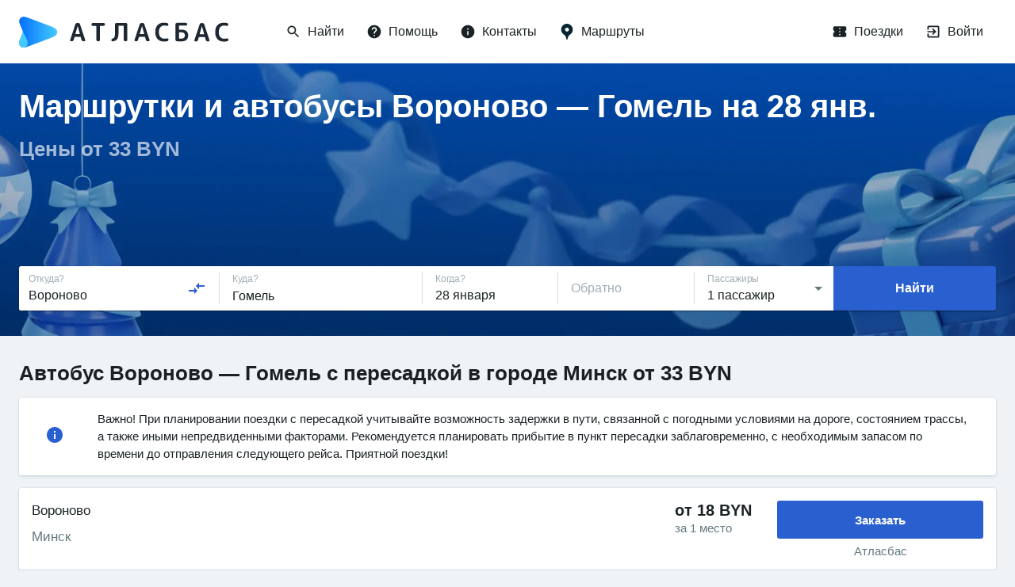

--- FILE ---
content_type: text/html; charset=utf-8
request_url: https://www.google.com/recaptcha/api2/anchor?ar=1&k=6LeQ6CsqAAAAACBOpugx7M5vsR6eLjbwLh2MHCFw&co=aHR0cHM6Ly9hdGxhc2J1cy5ieTo0NDM.&hl=en&v=N67nZn4AqZkNcbeMu4prBgzg&size=invisible&anchor-ms=20000&execute-ms=30000&cb=e5ugxuhe1alt
body_size: 48851
content:
<!DOCTYPE HTML><html dir="ltr" lang="en"><head><meta http-equiv="Content-Type" content="text/html; charset=UTF-8">
<meta http-equiv="X-UA-Compatible" content="IE=edge">
<title>reCAPTCHA</title>
<style type="text/css">
/* cyrillic-ext */
@font-face {
  font-family: 'Roboto';
  font-style: normal;
  font-weight: 400;
  font-stretch: 100%;
  src: url(//fonts.gstatic.com/s/roboto/v48/KFO7CnqEu92Fr1ME7kSn66aGLdTylUAMa3GUBHMdazTgWw.woff2) format('woff2');
  unicode-range: U+0460-052F, U+1C80-1C8A, U+20B4, U+2DE0-2DFF, U+A640-A69F, U+FE2E-FE2F;
}
/* cyrillic */
@font-face {
  font-family: 'Roboto';
  font-style: normal;
  font-weight: 400;
  font-stretch: 100%;
  src: url(//fonts.gstatic.com/s/roboto/v48/KFO7CnqEu92Fr1ME7kSn66aGLdTylUAMa3iUBHMdazTgWw.woff2) format('woff2');
  unicode-range: U+0301, U+0400-045F, U+0490-0491, U+04B0-04B1, U+2116;
}
/* greek-ext */
@font-face {
  font-family: 'Roboto';
  font-style: normal;
  font-weight: 400;
  font-stretch: 100%;
  src: url(//fonts.gstatic.com/s/roboto/v48/KFO7CnqEu92Fr1ME7kSn66aGLdTylUAMa3CUBHMdazTgWw.woff2) format('woff2');
  unicode-range: U+1F00-1FFF;
}
/* greek */
@font-face {
  font-family: 'Roboto';
  font-style: normal;
  font-weight: 400;
  font-stretch: 100%;
  src: url(//fonts.gstatic.com/s/roboto/v48/KFO7CnqEu92Fr1ME7kSn66aGLdTylUAMa3-UBHMdazTgWw.woff2) format('woff2');
  unicode-range: U+0370-0377, U+037A-037F, U+0384-038A, U+038C, U+038E-03A1, U+03A3-03FF;
}
/* math */
@font-face {
  font-family: 'Roboto';
  font-style: normal;
  font-weight: 400;
  font-stretch: 100%;
  src: url(//fonts.gstatic.com/s/roboto/v48/KFO7CnqEu92Fr1ME7kSn66aGLdTylUAMawCUBHMdazTgWw.woff2) format('woff2');
  unicode-range: U+0302-0303, U+0305, U+0307-0308, U+0310, U+0312, U+0315, U+031A, U+0326-0327, U+032C, U+032F-0330, U+0332-0333, U+0338, U+033A, U+0346, U+034D, U+0391-03A1, U+03A3-03A9, U+03B1-03C9, U+03D1, U+03D5-03D6, U+03F0-03F1, U+03F4-03F5, U+2016-2017, U+2034-2038, U+203C, U+2040, U+2043, U+2047, U+2050, U+2057, U+205F, U+2070-2071, U+2074-208E, U+2090-209C, U+20D0-20DC, U+20E1, U+20E5-20EF, U+2100-2112, U+2114-2115, U+2117-2121, U+2123-214F, U+2190, U+2192, U+2194-21AE, U+21B0-21E5, U+21F1-21F2, U+21F4-2211, U+2213-2214, U+2216-22FF, U+2308-230B, U+2310, U+2319, U+231C-2321, U+2336-237A, U+237C, U+2395, U+239B-23B7, U+23D0, U+23DC-23E1, U+2474-2475, U+25AF, U+25B3, U+25B7, U+25BD, U+25C1, U+25CA, U+25CC, U+25FB, U+266D-266F, U+27C0-27FF, U+2900-2AFF, U+2B0E-2B11, U+2B30-2B4C, U+2BFE, U+3030, U+FF5B, U+FF5D, U+1D400-1D7FF, U+1EE00-1EEFF;
}
/* symbols */
@font-face {
  font-family: 'Roboto';
  font-style: normal;
  font-weight: 400;
  font-stretch: 100%;
  src: url(//fonts.gstatic.com/s/roboto/v48/KFO7CnqEu92Fr1ME7kSn66aGLdTylUAMaxKUBHMdazTgWw.woff2) format('woff2');
  unicode-range: U+0001-000C, U+000E-001F, U+007F-009F, U+20DD-20E0, U+20E2-20E4, U+2150-218F, U+2190, U+2192, U+2194-2199, U+21AF, U+21E6-21F0, U+21F3, U+2218-2219, U+2299, U+22C4-22C6, U+2300-243F, U+2440-244A, U+2460-24FF, U+25A0-27BF, U+2800-28FF, U+2921-2922, U+2981, U+29BF, U+29EB, U+2B00-2BFF, U+4DC0-4DFF, U+FFF9-FFFB, U+10140-1018E, U+10190-1019C, U+101A0, U+101D0-101FD, U+102E0-102FB, U+10E60-10E7E, U+1D2C0-1D2D3, U+1D2E0-1D37F, U+1F000-1F0FF, U+1F100-1F1AD, U+1F1E6-1F1FF, U+1F30D-1F30F, U+1F315, U+1F31C, U+1F31E, U+1F320-1F32C, U+1F336, U+1F378, U+1F37D, U+1F382, U+1F393-1F39F, U+1F3A7-1F3A8, U+1F3AC-1F3AF, U+1F3C2, U+1F3C4-1F3C6, U+1F3CA-1F3CE, U+1F3D4-1F3E0, U+1F3ED, U+1F3F1-1F3F3, U+1F3F5-1F3F7, U+1F408, U+1F415, U+1F41F, U+1F426, U+1F43F, U+1F441-1F442, U+1F444, U+1F446-1F449, U+1F44C-1F44E, U+1F453, U+1F46A, U+1F47D, U+1F4A3, U+1F4B0, U+1F4B3, U+1F4B9, U+1F4BB, U+1F4BF, U+1F4C8-1F4CB, U+1F4D6, U+1F4DA, U+1F4DF, U+1F4E3-1F4E6, U+1F4EA-1F4ED, U+1F4F7, U+1F4F9-1F4FB, U+1F4FD-1F4FE, U+1F503, U+1F507-1F50B, U+1F50D, U+1F512-1F513, U+1F53E-1F54A, U+1F54F-1F5FA, U+1F610, U+1F650-1F67F, U+1F687, U+1F68D, U+1F691, U+1F694, U+1F698, U+1F6AD, U+1F6B2, U+1F6B9-1F6BA, U+1F6BC, U+1F6C6-1F6CF, U+1F6D3-1F6D7, U+1F6E0-1F6EA, U+1F6F0-1F6F3, U+1F6F7-1F6FC, U+1F700-1F7FF, U+1F800-1F80B, U+1F810-1F847, U+1F850-1F859, U+1F860-1F887, U+1F890-1F8AD, U+1F8B0-1F8BB, U+1F8C0-1F8C1, U+1F900-1F90B, U+1F93B, U+1F946, U+1F984, U+1F996, U+1F9E9, U+1FA00-1FA6F, U+1FA70-1FA7C, U+1FA80-1FA89, U+1FA8F-1FAC6, U+1FACE-1FADC, U+1FADF-1FAE9, U+1FAF0-1FAF8, U+1FB00-1FBFF;
}
/* vietnamese */
@font-face {
  font-family: 'Roboto';
  font-style: normal;
  font-weight: 400;
  font-stretch: 100%;
  src: url(//fonts.gstatic.com/s/roboto/v48/KFO7CnqEu92Fr1ME7kSn66aGLdTylUAMa3OUBHMdazTgWw.woff2) format('woff2');
  unicode-range: U+0102-0103, U+0110-0111, U+0128-0129, U+0168-0169, U+01A0-01A1, U+01AF-01B0, U+0300-0301, U+0303-0304, U+0308-0309, U+0323, U+0329, U+1EA0-1EF9, U+20AB;
}
/* latin-ext */
@font-face {
  font-family: 'Roboto';
  font-style: normal;
  font-weight: 400;
  font-stretch: 100%;
  src: url(//fonts.gstatic.com/s/roboto/v48/KFO7CnqEu92Fr1ME7kSn66aGLdTylUAMa3KUBHMdazTgWw.woff2) format('woff2');
  unicode-range: U+0100-02BA, U+02BD-02C5, U+02C7-02CC, U+02CE-02D7, U+02DD-02FF, U+0304, U+0308, U+0329, U+1D00-1DBF, U+1E00-1E9F, U+1EF2-1EFF, U+2020, U+20A0-20AB, U+20AD-20C0, U+2113, U+2C60-2C7F, U+A720-A7FF;
}
/* latin */
@font-face {
  font-family: 'Roboto';
  font-style: normal;
  font-weight: 400;
  font-stretch: 100%;
  src: url(//fonts.gstatic.com/s/roboto/v48/KFO7CnqEu92Fr1ME7kSn66aGLdTylUAMa3yUBHMdazQ.woff2) format('woff2');
  unicode-range: U+0000-00FF, U+0131, U+0152-0153, U+02BB-02BC, U+02C6, U+02DA, U+02DC, U+0304, U+0308, U+0329, U+2000-206F, U+20AC, U+2122, U+2191, U+2193, U+2212, U+2215, U+FEFF, U+FFFD;
}
/* cyrillic-ext */
@font-face {
  font-family: 'Roboto';
  font-style: normal;
  font-weight: 500;
  font-stretch: 100%;
  src: url(//fonts.gstatic.com/s/roboto/v48/KFO7CnqEu92Fr1ME7kSn66aGLdTylUAMa3GUBHMdazTgWw.woff2) format('woff2');
  unicode-range: U+0460-052F, U+1C80-1C8A, U+20B4, U+2DE0-2DFF, U+A640-A69F, U+FE2E-FE2F;
}
/* cyrillic */
@font-face {
  font-family: 'Roboto';
  font-style: normal;
  font-weight: 500;
  font-stretch: 100%;
  src: url(//fonts.gstatic.com/s/roboto/v48/KFO7CnqEu92Fr1ME7kSn66aGLdTylUAMa3iUBHMdazTgWw.woff2) format('woff2');
  unicode-range: U+0301, U+0400-045F, U+0490-0491, U+04B0-04B1, U+2116;
}
/* greek-ext */
@font-face {
  font-family: 'Roboto';
  font-style: normal;
  font-weight: 500;
  font-stretch: 100%;
  src: url(//fonts.gstatic.com/s/roboto/v48/KFO7CnqEu92Fr1ME7kSn66aGLdTylUAMa3CUBHMdazTgWw.woff2) format('woff2');
  unicode-range: U+1F00-1FFF;
}
/* greek */
@font-face {
  font-family: 'Roboto';
  font-style: normal;
  font-weight: 500;
  font-stretch: 100%;
  src: url(//fonts.gstatic.com/s/roboto/v48/KFO7CnqEu92Fr1ME7kSn66aGLdTylUAMa3-UBHMdazTgWw.woff2) format('woff2');
  unicode-range: U+0370-0377, U+037A-037F, U+0384-038A, U+038C, U+038E-03A1, U+03A3-03FF;
}
/* math */
@font-face {
  font-family: 'Roboto';
  font-style: normal;
  font-weight: 500;
  font-stretch: 100%;
  src: url(//fonts.gstatic.com/s/roboto/v48/KFO7CnqEu92Fr1ME7kSn66aGLdTylUAMawCUBHMdazTgWw.woff2) format('woff2');
  unicode-range: U+0302-0303, U+0305, U+0307-0308, U+0310, U+0312, U+0315, U+031A, U+0326-0327, U+032C, U+032F-0330, U+0332-0333, U+0338, U+033A, U+0346, U+034D, U+0391-03A1, U+03A3-03A9, U+03B1-03C9, U+03D1, U+03D5-03D6, U+03F0-03F1, U+03F4-03F5, U+2016-2017, U+2034-2038, U+203C, U+2040, U+2043, U+2047, U+2050, U+2057, U+205F, U+2070-2071, U+2074-208E, U+2090-209C, U+20D0-20DC, U+20E1, U+20E5-20EF, U+2100-2112, U+2114-2115, U+2117-2121, U+2123-214F, U+2190, U+2192, U+2194-21AE, U+21B0-21E5, U+21F1-21F2, U+21F4-2211, U+2213-2214, U+2216-22FF, U+2308-230B, U+2310, U+2319, U+231C-2321, U+2336-237A, U+237C, U+2395, U+239B-23B7, U+23D0, U+23DC-23E1, U+2474-2475, U+25AF, U+25B3, U+25B7, U+25BD, U+25C1, U+25CA, U+25CC, U+25FB, U+266D-266F, U+27C0-27FF, U+2900-2AFF, U+2B0E-2B11, U+2B30-2B4C, U+2BFE, U+3030, U+FF5B, U+FF5D, U+1D400-1D7FF, U+1EE00-1EEFF;
}
/* symbols */
@font-face {
  font-family: 'Roboto';
  font-style: normal;
  font-weight: 500;
  font-stretch: 100%;
  src: url(//fonts.gstatic.com/s/roboto/v48/KFO7CnqEu92Fr1ME7kSn66aGLdTylUAMaxKUBHMdazTgWw.woff2) format('woff2');
  unicode-range: U+0001-000C, U+000E-001F, U+007F-009F, U+20DD-20E0, U+20E2-20E4, U+2150-218F, U+2190, U+2192, U+2194-2199, U+21AF, U+21E6-21F0, U+21F3, U+2218-2219, U+2299, U+22C4-22C6, U+2300-243F, U+2440-244A, U+2460-24FF, U+25A0-27BF, U+2800-28FF, U+2921-2922, U+2981, U+29BF, U+29EB, U+2B00-2BFF, U+4DC0-4DFF, U+FFF9-FFFB, U+10140-1018E, U+10190-1019C, U+101A0, U+101D0-101FD, U+102E0-102FB, U+10E60-10E7E, U+1D2C0-1D2D3, U+1D2E0-1D37F, U+1F000-1F0FF, U+1F100-1F1AD, U+1F1E6-1F1FF, U+1F30D-1F30F, U+1F315, U+1F31C, U+1F31E, U+1F320-1F32C, U+1F336, U+1F378, U+1F37D, U+1F382, U+1F393-1F39F, U+1F3A7-1F3A8, U+1F3AC-1F3AF, U+1F3C2, U+1F3C4-1F3C6, U+1F3CA-1F3CE, U+1F3D4-1F3E0, U+1F3ED, U+1F3F1-1F3F3, U+1F3F5-1F3F7, U+1F408, U+1F415, U+1F41F, U+1F426, U+1F43F, U+1F441-1F442, U+1F444, U+1F446-1F449, U+1F44C-1F44E, U+1F453, U+1F46A, U+1F47D, U+1F4A3, U+1F4B0, U+1F4B3, U+1F4B9, U+1F4BB, U+1F4BF, U+1F4C8-1F4CB, U+1F4D6, U+1F4DA, U+1F4DF, U+1F4E3-1F4E6, U+1F4EA-1F4ED, U+1F4F7, U+1F4F9-1F4FB, U+1F4FD-1F4FE, U+1F503, U+1F507-1F50B, U+1F50D, U+1F512-1F513, U+1F53E-1F54A, U+1F54F-1F5FA, U+1F610, U+1F650-1F67F, U+1F687, U+1F68D, U+1F691, U+1F694, U+1F698, U+1F6AD, U+1F6B2, U+1F6B9-1F6BA, U+1F6BC, U+1F6C6-1F6CF, U+1F6D3-1F6D7, U+1F6E0-1F6EA, U+1F6F0-1F6F3, U+1F6F7-1F6FC, U+1F700-1F7FF, U+1F800-1F80B, U+1F810-1F847, U+1F850-1F859, U+1F860-1F887, U+1F890-1F8AD, U+1F8B0-1F8BB, U+1F8C0-1F8C1, U+1F900-1F90B, U+1F93B, U+1F946, U+1F984, U+1F996, U+1F9E9, U+1FA00-1FA6F, U+1FA70-1FA7C, U+1FA80-1FA89, U+1FA8F-1FAC6, U+1FACE-1FADC, U+1FADF-1FAE9, U+1FAF0-1FAF8, U+1FB00-1FBFF;
}
/* vietnamese */
@font-face {
  font-family: 'Roboto';
  font-style: normal;
  font-weight: 500;
  font-stretch: 100%;
  src: url(//fonts.gstatic.com/s/roboto/v48/KFO7CnqEu92Fr1ME7kSn66aGLdTylUAMa3OUBHMdazTgWw.woff2) format('woff2');
  unicode-range: U+0102-0103, U+0110-0111, U+0128-0129, U+0168-0169, U+01A0-01A1, U+01AF-01B0, U+0300-0301, U+0303-0304, U+0308-0309, U+0323, U+0329, U+1EA0-1EF9, U+20AB;
}
/* latin-ext */
@font-face {
  font-family: 'Roboto';
  font-style: normal;
  font-weight: 500;
  font-stretch: 100%;
  src: url(//fonts.gstatic.com/s/roboto/v48/KFO7CnqEu92Fr1ME7kSn66aGLdTylUAMa3KUBHMdazTgWw.woff2) format('woff2');
  unicode-range: U+0100-02BA, U+02BD-02C5, U+02C7-02CC, U+02CE-02D7, U+02DD-02FF, U+0304, U+0308, U+0329, U+1D00-1DBF, U+1E00-1E9F, U+1EF2-1EFF, U+2020, U+20A0-20AB, U+20AD-20C0, U+2113, U+2C60-2C7F, U+A720-A7FF;
}
/* latin */
@font-face {
  font-family: 'Roboto';
  font-style: normal;
  font-weight: 500;
  font-stretch: 100%;
  src: url(//fonts.gstatic.com/s/roboto/v48/KFO7CnqEu92Fr1ME7kSn66aGLdTylUAMa3yUBHMdazQ.woff2) format('woff2');
  unicode-range: U+0000-00FF, U+0131, U+0152-0153, U+02BB-02BC, U+02C6, U+02DA, U+02DC, U+0304, U+0308, U+0329, U+2000-206F, U+20AC, U+2122, U+2191, U+2193, U+2212, U+2215, U+FEFF, U+FFFD;
}
/* cyrillic-ext */
@font-face {
  font-family: 'Roboto';
  font-style: normal;
  font-weight: 900;
  font-stretch: 100%;
  src: url(//fonts.gstatic.com/s/roboto/v48/KFO7CnqEu92Fr1ME7kSn66aGLdTylUAMa3GUBHMdazTgWw.woff2) format('woff2');
  unicode-range: U+0460-052F, U+1C80-1C8A, U+20B4, U+2DE0-2DFF, U+A640-A69F, U+FE2E-FE2F;
}
/* cyrillic */
@font-face {
  font-family: 'Roboto';
  font-style: normal;
  font-weight: 900;
  font-stretch: 100%;
  src: url(//fonts.gstatic.com/s/roboto/v48/KFO7CnqEu92Fr1ME7kSn66aGLdTylUAMa3iUBHMdazTgWw.woff2) format('woff2');
  unicode-range: U+0301, U+0400-045F, U+0490-0491, U+04B0-04B1, U+2116;
}
/* greek-ext */
@font-face {
  font-family: 'Roboto';
  font-style: normal;
  font-weight: 900;
  font-stretch: 100%;
  src: url(//fonts.gstatic.com/s/roboto/v48/KFO7CnqEu92Fr1ME7kSn66aGLdTylUAMa3CUBHMdazTgWw.woff2) format('woff2');
  unicode-range: U+1F00-1FFF;
}
/* greek */
@font-face {
  font-family: 'Roboto';
  font-style: normal;
  font-weight: 900;
  font-stretch: 100%;
  src: url(//fonts.gstatic.com/s/roboto/v48/KFO7CnqEu92Fr1ME7kSn66aGLdTylUAMa3-UBHMdazTgWw.woff2) format('woff2');
  unicode-range: U+0370-0377, U+037A-037F, U+0384-038A, U+038C, U+038E-03A1, U+03A3-03FF;
}
/* math */
@font-face {
  font-family: 'Roboto';
  font-style: normal;
  font-weight: 900;
  font-stretch: 100%;
  src: url(//fonts.gstatic.com/s/roboto/v48/KFO7CnqEu92Fr1ME7kSn66aGLdTylUAMawCUBHMdazTgWw.woff2) format('woff2');
  unicode-range: U+0302-0303, U+0305, U+0307-0308, U+0310, U+0312, U+0315, U+031A, U+0326-0327, U+032C, U+032F-0330, U+0332-0333, U+0338, U+033A, U+0346, U+034D, U+0391-03A1, U+03A3-03A9, U+03B1-03C9, U+03D1, U+03D5-03D6, U+03F0-03F1, U+03F4-03F5, U+2016-2017, U+2034-2038, U+203C, U+2040, U+2043, U+2047, U+2050, U+2057, U+205F, U+2070-2071, U+2074-208E, U+2090-209C, U+20D0-20DC, U+20E1, U+20E5-20EF, U+2100-2112, U+2114-2115, U+2117-2121, U+2123-214F, U+2190, U+2192, U+2194-21AE, U+21B0-21E5, U+21F1-21F2, U+21F4-2211, U+2213-2214, U+2216-22FF, U+2308-230B, U+2310, U+2319, U+231C-2321, U+2336-237A, U+237C, U+2395, U+239B-23B7, U+23D0, U+23DC-23E1, U+2474-2475, U+25AF, U+25B3, U+25B7, U+25BD, U+25C1, U+25CA, U+25CC, U+25FB, U+266D-266F, U+27C0-27FF, U+2900-2AFF, U+2B0E-2B11, U+2B30-2B4C, U+2BFE, U+3030, U+FF5B, U+FF5D, U+1D400-1D7FF, U+1EE00-1EEFF;
}
/* symbols */
@font-face {
  font-family: 'Roboto';
  font-style: normal;
  font-weight: 900;
  font-stretch: 100%;
  src: url(//fonts.gstatic.com/s/roboto/v48/KFO7CnqEu92Fr1ME7kSn66aGLdTylUAMaxKUBHMdazTgWw.woff2) format('woff2');
  unicode-range: U+0001-000C, U+000E-001F, U+007F-009F, U+20DD-20E0, U+20E2-20E4, U+2150-218F, U+2190, U+2192, U+2194-2199, U+21AF, U+21E6-21F0, U+21F3, U+2218-2219, U+2299, U+22C4-22C6, U+2300-243F, U+2440-244A, U+2460-24FF, U+25A0-27BF, U+2800-28FF, U+2921-2922, U+2981, U+29BF, U+29EB, U+2B00-2BFF, U+4DC0-4DFF, U+FFF9-FFFB, U+10140-1018E, U+10190-1019C, U+101A0, U+101D0-101FD, U+102E0-102FB, U+10E60-10E7E, U+1D2C0-1D2D3, U+1D2E0-1D37F, U+1F000-1F0FF, U+1F100-1F1AD, U+1F1E6-1F1FF, U+1F30D-1F30F, U+1F315, U+1F31C, U+1F31E, U+1F320-1F32C, U+1F336, U+1F378, U+1F37D, U+1F382, U+1F393-1F39F, U+1F3A7-1F3A8, U+1F3AC-1F3AF, U+1F3C2, U+1F3C4-1F3C6, U+1F3CA-1F3CE, U+1F3D4-1F3E0, U+1F3ED, U+1F3F1-1F3F3, U+1F3F5-1F3F7, U+1F408, U+1F415, U+1F41F, U+1F426, U+1F43F, U+1F441-1F442, U+1F444, U+1F446-1F449, U+1F44C-1F44E, U+1F453, U+1F46A, U+1F47D, U+1F4A3, U+1F4B0, U+1F4B3, U+1F4B9, U+1F4BB, U+1F4BF, U+1F4C8-1F4CB, U+1F4D6, U+1F4DA, U+1F4DF, U+1F4E3-1F4E6, U+1F4EA-1F4ED, U+1F4F7, U+1F4F9-1F4FB, U+1F4FD-1F4FE, U+1F503, U+1F507-1F50B, U+1F50D, U+1F512-1F513, U+1F53E-1F54A, U+1F54F-1F5FA, U+1F610, U+1F650-1F67F, U+1F687, U+1F68D, U+1F691, U+1F694, U+1F698, U+1F6AD, U+1F6B2, U+1F6B9-1F6BA, U+1F6BC, U+1F6C6-1F6CF, U+1F6D3-1F6D7, U+1F6E0-1F6EA, U+1F6F0-1F6F3, U+1F6F7-1F6FC, U+1F700-1F7FF, U+1F800-1F80B, U+1F810-1F847, U+1F850-1F859, U+1F860-1F887, U+1F890-1F8AD, U+1F8B0-1F8BB, U+1F8C0-1F8C1, U+1F900-1F90B, U+1F93B, U+1F946, U+1F984, U+1F996, U+1F9E9, U+1FA00-1FA6F, U+1FA70-1FA7C, U+1FA80-1FA89, U+1FA8F-1FAC6, U+1FACE-1FADC, U+1FADF-1FAE9, U+1FAF0-1FAF8, U+1FB00-1FBFF;
}
/* vietnamese */
@font-face {
  font-family: 'Roboto';
  font-style: normal;
  font-weight: 900;
  font-stretch: 100%;
  src: url(//fonts.gstatic.com/s/roboto/v48/KFO7CnqEu92Fr1ME7kSn66aGLdTylUAMa3OUBHMdazTgWw.woff2) format('woff2');
  unicode-range: U+0102-0103, U+0110-0111, U+0128-0129, U+0168-0169, U+01A0-01A1, U+01AF-01B0, U+0300-0301, U+0303-0304, U+0308-0309, U+0323, U+0329, U+1EA0-1EF9, U+20AB;
}
/* latin-ext */
@font-face {
  font-family: 'Roboto';
  font-style: normal;
  font-weight: 900;
  font-stretch: 100%;
  src: url(//fonts.gstatic.com/s/roboto/v48/KFO7CnqEu92Fr1ME7kSn66aGLdTylUAMa3KUBHMdazTgWw.woff2) format('woff2');
  unicode-range: U+0100-02BA, U+02BD-02C5, U+02C7-02CC, U+02CE-02D7, U+02DD-02FF, U+0304, U+0308, U+0329, U+1D00-1DBF, U+1E00-1E9F, U+1EF2-1EFF, U+2020, U+20A0-20AB, U+20AD-20C0, U+2113, U+2C60-2C7F, U+A720-A7FF;
}
/* latin */
@font-face {
  font-family: 'Roboto';
  font-style: normal;
  font-weight: 900;
  font-stretch: 100%;
  src: url(//fonts.gstatic.com/s/roboto/v48/KFO7CnqEu92Fr1ME7kSn66aGLdTylUAMa3yUBHMdazQ.woff2) format('woff2');
  unicode-range: U+0000-00FF, U+0131, U+0152-0153, U+02BB-02BC, U+02C6, U+02DA, U+02DC, U+0304, U+0308, U+0329, U+2000-206F, U+20AC, U+2122, U+2191, U+2193, U+2212, U+2215, U+FEFF, U+FFFD;
}

</style>
<link rel="stylesheet" type="text/css" href="https://www.gstatic.com/recaptcha/releases/N67nZn4AqZkNcbeMu4prBgzg/styles__ltr.css">
<script nonce="Tfq32F1iK6sbX4T0RrpXow" type="text/javascript">window['__recaptcha_api'] = 'https://www.google.com/recaptcha/api2/';</script>
<script type="text/javascript" src="https://www.gstatic.com/recaptcha/releases/N67nZn4AqZkNcbeMu4prBgzg/recaptcha__en.js" nonce="Tfq32F1iK6sbX4T0RrpXow">
      
    </script></head>
<body><div id="rc-anchor-alert" class="rc-anchor-alert"></div>
<input type="hidden" id="recaptcha-token" value="[base64]">
<script type="text/javascript" nonce="Tfq32F1iK6sbX4T0RrpXow">
      recaptcha.anchor.Main.init("[\x22ainput\x22,[\x22bgdata\x22,\x22\x22,\[base64]/[base64]/[base64]/[base64]/[base64]/UltsKytdPUU6KEU8MjA0OD9SW2wrK109RT4+NnwxOTI6KChFJjY0NTEyKT09NTUyOTYmJk0rMTxjLmxlbmd0aCYmKGMuY2hhckNvZGVBdChNKzEpJjY0NTEyKT09NTYzMjA/[base64]/[base64]/[base64]/[base64]/[base64]/[base64]/[base64]\x22,\[base64]\\u003d\x22,\x22w47CgipHEsK9aMOPAnLDssKsRWJkwog/RMOpD3rDgGV6wpkXwrQ5wrJyWgzCkxzCk3/[base64]/[base64]/w5pld8KnwqYfWMKEw7TDhyDDkmfDgxANw5NkwrLDmQrDm8KyccOKwqfCqMKYw7UbFiDDkgB7woFqwp9WwoR0w6pON8K3ExbCs8OMw4nCjsKOVmhswpNNSA9Yw5XDrkbCpmY7TMO/FFPDml/Dk8KawqnDpxYDw7TCscKXw78QYcKhwq/DsxLDnF7DvB4gwqTDk0fDg387A8O7HsKQwoXDpS3DvSjDncKPwpA1wptfCMOow4IWw5IzesKawqk0EMO2a2R9E8OJEcO7WTpRw4UZwofCs8OywrRAwo7CujvDizpSYTLCmyHDkMKzw7tiwovDrBLCtj0zwrfCpcKNw5DCpxIdwoDDnmbCncKYUsK2w7nDuMKhwr/DiHYOwpxXwq/CuMOsFcK9wrDCsTASIRB9d8K3wr1CSzkwwohRU8KLw6HCjcOPBwXDnsO7RsKaZsKKB0UdwrTCt8K+UHfClcKDFmjCgsKyR8KUwpQsbQHCmsKpwrjDg8OAVsK8w7EGw55dOhceG05Vw6jCnMO0XVJwCcOqw57CosO8wr5rwo/DrEBjDMKcw4JvFwrCrMK9w4XDv2vDtiDDqcKYw7drdQN5w4Yyw7PDncKHw61FwpzDvholwpzCpsOqOldMwpN3w6c9w4A2wq8QAMOxw51AS3A3PnLCr0YXJUcowrTCtl92KkDDnxjDhcK1HMOmakbCm2p8HsK3wr3CiwsOw7vCsi/CrsOidcKtLHAec8KWwroaw7wFZMOWZ8O2MxLDm8KHRGQ5woDCl0B4LMOWw73Cr8ONw4DDk8KQw6pbw7o4wqBfw556w5LCumR+wrJ7EAbCr8OQRcOMwolLw7bDpiZ2w4Brw7nDvGbDmSTCi8KPwpVELsOVAsKPECvCgMKKW8K7w5V1w4jChAFywrg/OHnDnilqw5wEGTJdSU/[base64]/CrsKQK8KSAAHCtUo4KxTDs8KrVX1VSsKIGFHDgMKQLMKoVS3CqXRQw6fDlMKhKcO7wqbDvD7CrMKGY2HCtWNHw5Jvwo9jwqt+VcKXG1A/[base64]/DjHh3VcKQwqV0wpzCry/[base64]/GygJw5DDn2h2wpphTsK0KMK0GQl7wptzTcKaCXMwwrg4w4fDqcK4AsOsdVvDohLCjxXCsHLDg8O1wrbCvcO9wo4/PMOjBXVVWEhUBynCthzCnD/CswXDjXYIWMKdGcK5wrLCoz/DsGDDhcK/[base64]/wp/DmsKtCAkKOcOsB3k1wqNpw7xaPcOmw7jCkD46wqMYA2XDjQbDl8Oww7QFFcOQYcO7wqEjdgDCr8KHwqnDhcKxw4vCn8KJUxfCncKlAcKFw6cUXFlrGibCp8K/w5HDoMKewrLDgRFxKEB7biDCpsK/[base64]/Dv8O3wq8Aw6RZWMOTw4J9I8O5fMOcwpXDgw8vwp3CmMOEXMK2w5hbD3JJwpJhw5jDsMOXwoPDpEvClsOQYUfDm8K3w5DCrxkzw4MOwqhGa8OIw78uwqDDvDc3RXpHwqXDhx/CtH4twrQVwozDiMK2IMKjwoItw7ZRcsOqw6ZLwpUew7vDp3bCvMKlw5pYNidZw4dsPV3DjHzDgkp6KSVBw7dVEUh5woklCsO+cMOdwq3CqzTDkcKawojCgMKNwrRjLQjDrGY0wpoEJMOwwr3ClEhRFGDCi8KYPMO9KBEMw63Cs1bDvnhBwqBEw4/ClcOATwpaP1x9b8OceMKELcKRw5/Cp8OQwoxLwrE9DkLCjMOjDBA0woTDrcKgQiIGVcKeKS/Cui8iw6gMdsOGw6cuwqRqOSdwABwiw4YiAcKww47DjQ8STjjCucKCaGDCusOnw59hAEV/EQ3DlHzCiMOKw4vDp8K1UcOFw6wDwrvDiMKVPsKOQMOWAh5ow59Ld8Olwrduw5/CuGTCtMKDCcKKwqXCgjjDoWLCo8KkeXpLw6EDcybDq1fDlwTCh8KHDyl0wrnDiWXCiMOxw4fDtcKWMyUhacOhwrzChATDhcKWLyN6w5gZwqTDmwDDow5+BMO+wrjCr8OqJWLDtcK5HzzDlcOdEC7CvsOdb2/Cs10VGcK1fMOlwpHDksKDwp7Cl0TDmcKcwptOeMO1woVWwobClXfCm3bDg8KPNyPCkifDk8OfAE/[base64]/DjMKZdcOhw4hHw5wuwrHCogVNw6pWGhJuYBpYLcO9FcO2wq9gwo3DncK3woJZLsO9wpNFEMKtwrAFKX0Kw6lFwqLCu8O7NcKdwoPDncOjwrvCtcOueU8KGCDCgT1LMsOSwr/DtTbDhyzCiBrCrcKxw78qJhDDkXLDr8KgbcOFw5oVw7INw6XCqMOCwoVuVijCjAkYQRMawoXDtcKmDcO/wrjChgx0w7olMzrCj8O4eMK0LcKUOcK+w7/CvTJlw6zCvMOpw6xRw5TCtl/[base64]/Cm8KQHVPDsMOkVndUe1Jqw6vDpxcAw5cCwrJnwoUFw4B1MiHCkktXGMOhw7rDs8O8ZMKMDzXDkkRuw4kww43Dt8OwYUhMw4nDm8KyJF/DhcKiw4DCg0bDjsKlwp9RN8K2wo9tSyfDksKxwrLDjzLCjSTCjsKUX0TDnsOGXWHDs8K1w5g4wp7CmzBXwrDCu3DDhTHCiMOywqzCkkkTw6TDv8KHwpDDkm3CmcKSw6PDhcOkTsKcJlJLG8OeQFJwGGcJw4ZRw4PDmh3CsDjDusONCCLDjU/ClcOIIsOywpDCpMOZw6UQw7XDiAzCrXwdY0s9w7nDrjDDi8OPw5fCncOMVMO3w6A2GDVMw58KIkceIGRNOcOaJgjDtcK7QyIgwpQ/w7vDh8KVU8K0ShbCiTFTw4NTMGzCmmYfHMO6wqPDi0/Ctl16VsObXA1XwqPDg2cOw7tkQsK+wojDmsOyKMO/[base64]/w5phwofDrcKsw6bDucK/RR55w6/CugpYw5EWahB0czLCqzDClU7CscO7wos8w5LChMKAw5ZaQA8eT8K7w7rCjiPCqjvCm8O1ZMKdwq3CtyfCmcKnOsKhw7o4JDofe8O6w4tTEinDt8KzFMKHwp/Dpkw7ATvDqmZ2wrlMw57CsDjCiydEwr/Du8Ouw6AhwpzCh1EIIsO2VUM4wph+L8KJfjjDgsKkTVTDokFgw4o5AsKbecK2w6NJK8KbDz/[base64]/[base64]/[base64]/H0zDlWPCtFYPwpnDgzrCuXTCpsKBZMO4wpJHworCr3TCvyfDi8K+PAjDhMODXcKUw6PDrHZhCFzCuMOxRX3CpydAw6HCpcK9dmPDncKawpEQwrMeYsK1MMO2dnXCnlfChTsFw7ljYnHCkcOJw5LCmsONw63ChMOcwpwOwq1lw5/[base64]/DmAfDjAgYBAzCvVdPKi/CuyPDjVPDnBnChsKbw6Zvw4PCuMOrwoc0w6AUfG0bwqYJE8OfRsODFcKkwr8iw4Udw7jClzvDjcKqeMO9w6vCs8OxwrxvTHfCmQfCjcOIw6DDoSkXRx17wrItLMKbwqp2YsOPwqlRw6BMUsOTORRCwo3Dh8KsDsOlwqpvSAHCiyzCojLCl3cLBR/Ch3DCm8OUTlgZw6xlwpXCnWZWRD0iV8KBGCzChcO4YcKewrloRsKxw5stw6XCjMOAw6IDw7cKw70TWcK0w6EwMGbDpCd6wq4Aw6rCiMO6ARVxfMOFFAPDrUjCnQtCNS4/wrhDwoDCoCDDmHPDn0pJw5TClF3DrTFZwrsVw4DCti3DvcOnw6h9ERUoLcOFwozChsOuw7PClcOrwo/[base64]/[base64]/w6PDjMKlYsOyI8OOw4TCtETDgsK0CkzDosKIWsO0w6DDvsKDQyTCtA7DpXXDgMOlWsOTUsOyS8K1w5cREMOlwo/Dn8OzHwfCsy4twovCs1AswoB7wo7DhsKww7F2DcOKwpLChn/DnkvCh8KuAk1VQcObw6TCqcKwGWNpw6bCrcKfw4ZVF8OiwrTDmE59wq/DgjM/w6rDsg4nw65RN8Onw68iwpg2C8OpPn3DuBtPWMOGw5nCl8OhwqvCscOnw6NIdB3CusKNwp/Cgz1rQMO4w6M9VMOlw54WEsO3w5fChxMmw4gywozDkzoaasOMwpPCsMOzcsKzw4HDpMO7UcKpwrXDnQ8OQjAbeBDCicONwrVdCsOyIyd0w5XCrGLDrU/CpEYPcsOEw7IdQMOvw5INw7TCtcORM2/DicKaVV3Ci37Cl8OuKcOOw7XCilhLwrjCqsObw6zDscKxwpLCr1kEO8OweFhuw4DCi8KJwr7DocOqwo/DrcKVwr0Mw4QWbcK6w5LCmjEzUEkgw6oef8Kfwp7Ci8Kmw4lxwqfDqsKUbsONwoDCs8O1YUPDqcKfwo4Xw5Yow6haJHAXwppcPWx0G8K+dmrDk1sgW08Lw5TDpMOKcsOieMKMw6IGwpdhw6/CuMOmwqjCt8KPCQ3DilXDlQVufjTCksOnwq4fahtPw57ChEACwozCjcKyc8OQwoZKwqVOwpBow4pJwpXDlGTChnPDqknCvxvCshRXIMOADsORXUvDqDvDji0KGsK/[base64]/[base64]/DpFzDl0c1w4Iib8Ouw6Juw7jDhsOiKsKLw7rCjg0rw6oyEsK9w65wbnU7w5TDiMK/[base64]/[base64]/DtFHDncO8RsOIwrYIwptYw4hGElXCsFxfDkNyXwzCtgXDvMOewqAGwpjCqsOhWsKUw7oaw5HDmX/DrQfCigZpWX1mHMKja1J0w7fCgnBlb8ORw71nHGTCqFoSw5Mww4Q0cCTCsmIfw77DkcOFwr53GcKlw7kmSjjDpxZVDHR8wprDscKdUnNvw4rDjMKsw4bDucKjJcOWw4DChMOXwo5Ow7zChsKtwpsOw5/CncOXw5HDphl/w4PCuhjDlMKtYlXCkhHDiwrCliBFDMK7LlvDrAlfw4Bsw5hLwoXDsjg2woFbwrPDl8KNw4MZwrLDqMKxThpxP8O1cMOFA8KXwpjCkU/CoA3CuSM1wpHCnVfDlGMZV8KHw5TCuMKhw4bCt8Otw5/CjcOlaMKBwqfDpU/DqBLDmsKIVsKJFcKRez53w4PCl1rDrsO/S8O6cMKDYA5wXsKNGcOXflTCjjpCG8Oqw4jDscOrwqPCuGMZw7kOw6khwoIHwr3CiQvDnT0Qw53CngTChMOTJhwmwp1Hw6cawo4xHsKsw68KH8KowozCi8KvVMKGKS9cw4vCj8KYLC9LAnXChcK2w5zCmz/[base64]/Dq2vDoi1Ww5zDmhDCucKDwo07csOZw6gQwrQ2wqXDnsOZw6LCkMOcOcOyblYPRsKRfn0Ee8KJw7jDvxrCrsO/[base64]/[base64]/[base64]/woRLeGzDosOew7vCnMOgw7YCQAFswqXCnEg4dV/[base64]/[base64]/ClMOZYlprw57DnMKMw5LCnHvDu8K2TFsKwpxQwp/Cu2bDmcOUw6bCjcKVwpLDm8KzwoJMasKbDH5Dw4cbVCR0w5E/wrvCvcOFw7Z1P8K2a8KCNMKbFnnClHfDlVkNwpDCtsOzTCISeEDDqAY/GUHCvMKaY3bDtwHDuVjCo2gtw699VB/Ct8OnS8Kpw43CtcKnw7XDkVMvBsKDaxvDrcKQw5vCn3bChCrDjMOSdMOcbcKlw5VZwq3ClEx7FXZgw49dwr5WMHdSdWNpw687wrxhw5fDkAVVXmzDmsKLw610wotDw67Dj8Otw6HCn8K9WcOIVwFtw5lowqA/wqMxw6IfwonDsTjCuEvCu8Ovw6hrFBx+w6PDusKFd8ODdXg3wr06NxwEY8OyYAU/Y8OPBsOAw7HDjMKtVH/DlsO6ZVIfDVZ7wq/CmTrDlgfDhnYKNMK3egzCu3hLe8K1GMOkF8OFw7HDusKicWYZw4vDk8Ovw7kiAwp1QjLCkhp+wqPChMOaVSHCjl1gSh/DmW/DqMK7EzpxKVTDnmNiw5IBw5vCnMOfwrjCpHzDu8KDU8Kkw4DCsEc6wovChynDlHQZD07DpwQ2wqUfMcOsw4UMw5ZgwqoBwos5wrRiEsK+w742w5vDuDcXDi/Ci8K0bsOUBMOxw6U3OsORYQPCrFsKw6rCmyXDlhs+wqU5wrhUJCZqLwrDrmnDt8OOEcOoZTXDncOAw5VBCRhWw53CtMOSawTCnERnwq/CiMOFwrfCiMKrGsKGdUkkXi5Aw48KwrhowpZVw5LCoXnDnVjDuBVWw4rDjFYgw7V1aFllw5TCvAvDm8KTJQtVBmjDgXLCucKxLFPCkcOmw7p5LAYxwrknVcK2PsKEwqFxwrECZMOqccKEwrVCwp3CvEnCiMKOw5QxQsKfw55RfEnCr2oEEsK3UsOGJsOORMK9S2/DrjrDv1vDkCfDhm/[base64]/CmsKjHHrCq8Ktwo/DoEvDgEfDpsOgYTQvXcKbw6l4w5bDsnHDtMOsNMK2djDDuVjDgMKFIMOgNhQJw7YiLcOQwpQ9VsOLIBl8wo7Ci8OjwpJlwoQCXUjCuVsPwqTDoMK/w7PDsMOHwrYALQPCqcOfMisbw47DhcOcDxkuA8O+wqfCuE3DhcO+Skkpw6rCp8KFB8KzbVHCgsOHw5LDhcK+w67Cum99w7xIXRRSw6dMaEtwP1/DisKvC0LCtg3Co0rDlcOZJBbCgMKsHjLCmzXCo3VDBMOnwqzCtyrDmVA8OWbDpmfCscKgwrMiQGYZbcOCUsKow5LCiMORC1HDtzzDhcKxMcKFwpjCj8KpckvCinjDmSBawprCh8OKLMO+QTxIbUDCjMO9I8O+AMOEKE3CsMOKdcK/bx/Csw/[base64]/DscKIVsKzwoPDh8K/B8OHwqXDrsK4w6LCt10SI2N3w4vCoSPCuScew7gNb2tGwqoEYMOawrItwpfDvsKTK8KqPUleIV/CpMOIIyNET8K0woobCcOww7vDtVo1LsKkFMO1w5rCiBrDhMOJw7F4G8Orw57DpCpdwrrCq8OAwpUfLQVmWsOwcjbCkng9wp4rw6/CrAzDlRvCs8Kuw5BSwoPDnjrCm8KbwoXCuz/DicK3McOvw6cndF7Cj8KbbxApw6xnw67Cj8Ouw6fCpsKrYcOjw4JZZDfCmcKjV8KFPsOELcOVw7zDhS/CqcOGwrXChXw5LlE4wqATWTLDkcKbMX9DI1N+w6pxw5DCmcOSPBPCrMKvN1XDpcOawpHCtHTCq8K6TMK/acKQwod/wpFvw7vDqz7CoF/CpcKNw7VHf257E8KMwoLDgHDDuMKAIjHDlVUxwp7CvsOpwq4wwoTCrsORwoPDjhLCkl5rSW3CqSUiA8KnQ8OGw5s0TMKXVMODQVhhw53DvsOmWD3CpMK+wp4jf1/DucOKw4BZwoE1E8KIGMOJNVHCkHk5bsKHw7fDoU5ncsOEQcObw4AoH8Olw6EiBnYQwpcvWkzCtMObwp5vYxTDhFNDJgrDixspLMOCwqfCkQwTw4XDucKTw7gvEsOKw4zDqsOtM8OQwr3DhTfDswA4VsK8wrAmw5pzM8K3wrc/TsKIw6HCvFpQXBDDkScZZ2d0w7rCjVTCqMKTwpHDkVpSDcKBTCbCpAjDlALDiyLCvRHDicKawqvDrRAgw5ETCsKdw6rCgkzCqMKdQcO4w7jDkRwRUEnDk8KGwr3DhXMuMEnDucK2d8Kjwq9nwoTDvcKrbFXCkz7Dkx3CosKQwq/Du180X8OLLsO3LMKYwo92wpfChR7CvMO6w5UlNsKZY8KCT8OJYcK7w4Jyw5hrwqNXd8OiwoXDocKaw5cAwq7DpsKhw79swpMcw6AGw4/DgEVbw4MSw7/[base64]/Cq1VgGH/DhsORw4hIbFhkwopDakdjayV6w6I8w7QOwo0iwpXCvRrDhm3CthXDoR/Dl1V+OGIDdV7Cnw9gNsOuwovDjUjCs8K+VsOXEcOcw6DDjcKPMcKew4I/[base64]/wpzCtxzDr8KTw57DvX/DmMOsMRjCgMOJw5LDoWvDsFbDvl00wrRINsOMLcOmwovCmETChcOxw60LYcKQwpTDqsK3Z2towo/Ci0zDq8O1wqp/[base64]/w5TDnsO8w7DCvDIWasOWw6jClzdXwo3Dt8Kmw5zCusO1wqDCq8KeC8OBwo/[base64]/DssOuw4nDn8KvAHksw78JHjfDhWjDlcOtL8Kawq7DvzXDv8OFw4lkw75TwoxUwroMw4DClAtlw6EZcXpUwqnDtMK8w5vCkMK9woLDt8OVw4I/ZWcgQ8Klw5MWSGtzBH59E1nDvsKAwqAzKMKJw6sdacOHWW/CtTzDhsKww7/Dk0Acw63CnxZbXsK5w4zDklMBEcOAdlHCqcKXw6/Di8OpNMOxVcOLwpjDkzTCsT1uOhLDq8KyL8KlwrXCqmLDk8K4w7pow5LCrUDCgG7Cv8OVecOGw6MOVsO0w4jDpMO3w4R/woLDh2TDqRtFFWAoDSZARsODaiDCliDCscKTwr/ChcOCwrhwwqrCn1FzwqgDw6XDm8K8bEgxGsKsJ8OHbMOIwpfDr8Osw53Cj3PDqAVUMMOSNMOlCMOaPMKsw5jCgGhPwq/[base64]/[base64]/Dl8Odw4zDhxVUQcKuw4gYw4PCtcKqwovCvsOwLMKww7w2J8OvdcKkY8OCeVp1wrTCvcKJK8K9PTdHF8OsOCTDlcO9w7F4QX3Dq3TCkx7ClMOKw7vDkgXClgLCrMOswqUPw751w78iwpTCkMK+wqnDvx5dw6hXcE/CmsKywrpjBmVYQU1fZlnDpsKyYyYyLyRoP8OXMMOOUMOoLC7DscO6FwTCkcOTPsKTw5rDsR5cJwY2w7YPRsO/wqLCqDBJAsK9KT3DgsOSwqVEw7M7d8OGDBDDigfCiyAPw5okw5fDvMKkw4vCnmRFI1tpaMOMHcOpf8Orw7jDqxZAwr7Cn8OqdjA1ZMOwX8ONwoPDvsOlOhrDpcKFwoQDw5A3TTzDgcKmWCzCiEdPw4bCuMKOcsKCwpDCgXEvw5zDl8K7JcOELsOAwpEnMG/CghMySU1IwoLCliw2CMKlw6HCrhDDj8Ofwo8UHwzCh2XCo8Obwq13AQV5wqEGY1zCuA/CgMOrcDU+wo/[base64]/[base64]/DnCMvbcO8wqXDhVgPHBEEw6vDscOSWQ4+FcKECMKkw67DuWrDssOLDMOJw65jwpbDtMOBw6/CoAfDn1LDnsKfw6HCoxfDpjbCjsO6w5E1w4tnwrQTShIzw4TDmcKcw7gPwp3DssKkXcOtwqdsAcORw7sTD0/CuHxPw5ZFw4h8w584wpPCvcOBIVvCsj3Dpg7CmzLDq8KewobCjcOLbMOuV8O4dXhDw44xw7DCpWPChsO/K8O6w6UMw6zDjgZzFRzDkRLCtjkxwp7DpypnMR7DnsODVh5mwp9Md8K3RynDtDBkCsOCw5JRw6vDsMKdaUzDlMKrwohxD8ODUw3DvBwHwodYw5pbE3AHwrXDlcOcw5I/XlhhFSfClsK0McK9XcOzw7JICCkdw5MAw7fCjXUzw6TDtsKbKcOYEMKqK8KHWgPCqmRqAH3DrMKwwpNhH8OhwrHCssK8akPCmCfDiMKbVcKgwok7wq7CrcOawofDr8KfZMOXwrfCvGoqS8OQwoTCvcOnMlXDi2gmHcOkFkxuw6jDrsOzRUDDgn8/XcOXwoVvf1hlJx7CiMK3wrJAUMOTcmTDqB7CpsKbwphiw5FzwprDvAnDmxUYw6TDqcKVwosUBMKMT8K2GXfCssOGOAs4wqlRA1UhEX/ChMKgwpgkaVdpHsKXwrHCgnnChMKFw69RwpNdwrbDpMK8DksXVsOvOjLCiyrDkMO+w5tAOFHCrMKZVFXCucK/w4Aew6puw5oEBXHDkMOCHsKKRcKWYnd/[base64]/wrnCu08ITsOlwqHCrsOSIlc4w7bDt8OLwr1kXsOKw6nCkjYCK1nDow7Dl8Orw7sfw6/DmMKxwofDnAbDsmvCpyDDksOHwo9hw7VwRsK7w7xGVgkzd8KyBENpY8KEw51Gw7vCjBfDjG/DllbCkMKjwr3Dv0zDicKKwpzCiV7Dj8O4w7zChQM8w58ww5V5w4kkSXYSKsKpw6Mww6fDrMOgwr/Di8KhYDLCi8KqZhIwbsK2asODccK6w5hpKcKmwo1TIUfDt8Kcwo7CtXdewqTDpSrDmCTCjy0JCkdBwovCsH3CrMKKR8Olwr4PLMKYL8KXwr/CqE5vZmIqCsKRw5gpwp55wpp7w4DDhB3CgcOww4wSw5fDjmQOwooDUsOtZFzChMKuwoLCmknDt8O8wpXCmzomwoYjwp9OwqJPw5NaJsKaGxrCo2zCvsKXOFHCjMOuwoLCmsOTSARsw7LChAAIa3TDj0/DqQsWw5xDw5XDn8OODGpzw4EAPcKDHg7CsG8FfMOmw7LDrwPDtMKjwr1eBFTCknkqPmXCqAEnw7rCkUFMw7jCs8Oxa27Ck8ODw5HDlx0kAk0Ww6xbGz/CmCoWwrzDkMKjwqTDpTjCjcKaR0DClGDCm3hKLidjw5cAXcK+cMKUw5PChj/DuWnCjkRkbyUDw6Q5XsO1wp05w58fb2sZK8Ogc3bCrcOvbgAjw4/DsDjCphbDrG/CvlxnG3kDw78Xw5TDhlvDv1/Ds8OPwrg2wrXCtkQ2NAhKwrnCj1YkK2lAMDnCqsOHw7MNwpwGw4k2HMKqIsKnw6Iewos9eVPCqMO9wq97w6DCgjAzwocTU8K2w4DDvsKEZsKmMGrDoMKKw7DDjCV4DFkywpEDEcK5N8KhdhDCvsOMw6/DsMOdCMOqLkIWFEpGwq/[base64]/Dq2dXwo4oRsK8TcOCw5XDhcOPw5wpwo3CnWPCpMKlwojDqiQjw47Do8K1w4gQw61iP8O7wpUHCcORFXoXwrDDhMKdwpljw5JYwozCscOeR8O5FsK1OMK/[base64]/CusKMw4/CtsK9EHzCqkPCoErDosKMDMODYGpjY2M7wqLCjy9bw47DnMORW8Ovw6DDqFlNwrtMc8Ogw7UwMBMTGHfCuyfCgEdgH8O7w6BUFcOtwp8vQHvCnFMQw6jDhsKKPcKLf8KJKsOnwqbCncO+w4BWwpATaMO1aBHDjhZcwqDDpRfDslAOw54iQcO1wrdDwq/DhcOIwpgDaTgAwpLCkMOgSC/Cq8OSXsOaw7R4w4BMUMOLGsO4AcKow4kAR8OFFB7Cj3sEZFQcw5TDuXwEwqrDoMKlM8KLaMOAw7XDs8OgOVHChMO6HlcYw5HCvsOOFMKfL1/[base64]/DoG3CsxbCoixywosVw57Dp8O6w4s8woUEJMOcUhQBw57Cr8KgwqLDuGBRw5M/w7PCqMOhw4tuaF7CkcOJV8OYw789w6jCksK+McKyMn05w6MWOk48w5/[base64]/CpcKKwqsEFlI5MsOFw6rDjAxkHcOPWjM/fVszw7g3D8OTwofDtRh/GURMDMOjwoAvwocYwq3CgcOSw7ogd8Obb8KAJi7Dq8Opw71AY8KxBC1LRMO1CQHDp3URw4oIE8O/GMK4wrJZeCobAcOJDSzDjQ8mDAXCv2DCmRNHWcOlw4bCk8KWVyx3woEAwrhNw40PQRAfwowxwo3CpnjDpMKuMWA2CsOkFhMEwq4NRFEgPiYwTxUqScKcWcOzN8OfAFjDpVbCtVoYwogsWG4IwqnDq8OWwo/CisK+Uk7DmCNMwq9dw4pjU8KkcgLCrxQCMcOtIMK8wqnCocKOSCpEHsOgHntSw6vCsUcVMUlXQ3IVaEkqKsKkUsKTw7EOGcOOUcOyNMKBEcKlMMOCPcKDbsOcw6hWw4IyYMOPw65lYxwYIXx0C8KVfBR/A1M2wp3Dl8Ogw4l5w49swpEGwohkBhNUWUDDoMKgw4YvRHXDssO9bcKgw7zDrsOLQcK5ZwDDkkTChz4pwqrCkMO0dSfCusORasKDwqUew67Dq35IwrRVdXwEwqbDvHHCtcOCCcKCw47DncKTwqTCqRPDtMKoVsO2w6YswqvDicORw6/CqcKrKcKIAHxLY8KcBwvDgDvDkcKlE8OQwp/DssOIJANxwqPDqMOLw64uwqHCoD/Dv8Opw4/DvMOsw6fCp8Osw64YHi9fJVzDqWsXwrlyw4tnVwABIg/DlMO1wo/CkUXCnMOONCXDihDChMKUDcKYUnnCrcO7HcKLwrlbNEduG8Kgwrhxw7nCrTNpwqTCtsKMBsKXwq9fw74eJsOuUwTCkcKJMsKSOShewp/[base64]/CjzTCo8ODRMOVfXkkAmA8wrdYLifDt2U3woTCk2PCgQldFCnDohHDhMOFwpk0w5rDq8KgNcOjbRluXMOGwr8sGWfDm8KWHsKOwpHCtiRnE8O6w5McY8KVw7s4eAdcwrVtw5bDtkkBcMOcw6DDrMOZCcKpw7lOwpZ2wr1cw7l9bQ0kwo/[base64]/DpEJFwr08w4HCgDIvGU3CgEgmIsK4Tmd3w6RSFSt7wr7DjMKqWkpswrpXwodOw7weOMOxZcKDw6fCmMKLwprCpMOiw7Nnwo7Cph9swovDsT/Cm8ONIVHCqEfDscOtBsOvJSM7wpsOw6x/HW7DnCZew5shw7dUFVApcMO8JsObSsKAGcOYw6Nyw7PCtsOqF0/[base64]/CvRlJwrJPw6cdLsOzAinDmmTDrsOPwpoxw6BHORPCqsKeb1LDrMOuwqDCksKmOzBjFMKtwp/DsnooWEM7wpIuXjDDo0/[base64]/CksK/w7rCmjPCo8ODwr7CvsKOwpNrKzzCmsK0QMO0dgfCpMKLwr/CtjAwwrfDuVJnwqbCgAU8wqPCssKrwqBUw6sBwqLDr8KnW8KlwrPDiSxrw79pwqpaw6zDpsKiw58xw4hvBMOGCTnDsn3Do8Ohw50Zw4Ufw68awogQbSQLDcOzNsKCwpkhEn3DsTPDs8OKTnAxM8OtEC1Ewpg0w7/DmsK5w4nCg8O1IsK3WMOsSljDo8KgA8K+w5LCoMKBDsO1wpTDhATDqVTCvhvDri4fHcKeIcOgUSfDl8KrIHw1wp/[base64]/esKjDSDDncOpw6AnXwQ+RSpqJMOWwqPCtcO0aSvCtQQuSXgyUSHCgDNIARsVc1YSf8KwbWHDkcOKc8K/w6rDo8O/ZGk+Fj7CnsOaIMKiw6rDqUTDpVzDu8OQw5fCrC9NG8K4wrfClQXCq2nCpsKqwovDuMOYc2tyOlbDnEYPVhFeNsOpwp7DrHJtRxh/VQ/CjcKTQsOPbsOZdMKIL8O1wrtuawnDrcOCPlTDs8K/w5wNccOrw653wq3CqlNAwpTDhE8sOMOMdMORYMOoQ13ClVHDiidDwoHDhRbCtnFwAX7DicKENcOYSx/Cv1dcHMOGwoh8NlrCqyBlwolEw47CnsKqwopXXj/Cgh/[base64]/CmcKqwrt8wq0xwp/[base64]/[base64]/DglXDvirDlzRQaUHDqW3CuFprOzppw4rCt8OCWlvCmkhPNk91LsK9w7DCsFw6woAww4shwoI8wqDCkMOULQ/DiMOCwo0OwoDDh3Umw4VNInYGY1jChFnDp1wlw6UpB8ODDBcIwr/CssORw5PDuSEBW8Oaw7JKf3AqwqfCmsKvwovDnMOMw6jDlsOkw7fDl8KwfEhxwo7CuTQiIiXCpsOgA8Omw7/[base64]/CsXRsR8KIU8O4w6VzwpcPwqJtGwfCl8KnWw3DmcKiacO4w7Nuw6diH8KQw7TCmMOrwqHDuCfDnsKKw7zCn8K3eWHCriptdcOIwqfDhcK/woZFOAU+OjHCmjgxwoXCkB8pwpfCrcKyw57CvMOOwoXDo2XDiMOpw6DDgGfCmWTCrsK0UylXwr0+amrCuMK9wpXCsHjCmUPDpsO5YywHwpw+w6QfejA1VXwcSR9rVsKpN8OtV8K5woLCt3LDg8OOw5UDZBF1eETCn3x/[base64]/DumJdGkpkIcKnw6rCrgwzwoRBw5ZdQkTCmV7CncKZEMKQw4fCgcO/wrLChsOeOgbDqcKHXTzDnsO2w7Jfw5fCjMK5wr0jV8OXw5gTwq9xwqzCj2cBwrVAeMODwr5QFMOlw7bCrcOWw7Q3wqXDiMOoUcKBwpRGwo3Dpg9YPMKGw4YIw5nDtWDCp3vCtmoswo4MSnbCjynDsFkJw6HDi8OtdVlew6hndRvCkcOBwpnCvB/DvWTCvy/CrsK2wqlDw7pPwqHCvi/DusK/aMKAwoJMRG4Tw6kJwqMNdGpMPsKnwoBGw7/DlCNmw4PCrmzDhA/Ch1VHw5bDucKqw6/DtVBnwqs4wq1SFMOAwqXCvMOfwp/DosKtcUYfw6fCvMKrdSjDgsO9wpBXw6HDv8KRw4RIcxbCjMKBJ1PCucKPwrBifBZNwqFlPsO5woHCnMOSBnoDwq4KdMOXw6BoIQRfw7ZrT2bDtMO2QxbChV4mScKIwq/CksKmwp7DvsODwrwow5HDgMK5wotQw7/DhsOvwqbClcO/WggVw63CosOYw5HDpgwQOAdBwpXDocOnATXDiHnDvMO6aUPCosO7QMKdwqfDn8O/w4HCmMKKwpMkwpA6wq17wp/DiF/CqkbDlFjDi8ONw6XDkyZawoJjYcOgLMKeEcKpwrjDncK9KsK2w7RUaHtqI8OgKMOUw6tYwrBZQcKrwo44cy5Fw711VsKJwpMbw7PDkGxsSQzDosOlwo/CuMOnBjTCnMOrwpY2wrk6w6VCG8OrbGtFBcOAcsKMX8OaMEvCt0Qkw6vDsQIOw6hLwrsFw7LClEIjPsOfwpLDn1A1w5zCgETCnMK9GCzDmsOjMmVkfUUsGcKPwr/Di2LCqMOzwpfDmkbDnMOKZBzDmAJuwql6w5ZFwrLCkcK0wqAqG8OPaUfChD3Chi3CmBLDqVcuw43DtcKXIWg+w6sceMO7wpV3ZsKoXHZyFMOxMcOTH8ObwrbCuU/Cpn4hD8OOGxfCicKBwp7DkXhmwqtTD8OCOsKFw53Dux42w63DhGt/[base64]/CgMKkEsKrw5DCozPDk8OCAsO8QlYmNh8aJ8KEw5rCqSo8w5LCh3rCvw/CuSV/wo/Dr8KAw5ltPG4rw4XClV3Di8KwJkUSw7hKfsK8w5UdwoREw7XDlmLDn0pTw7s8w6MTw5DDosOlwqzDjcKGw4sUK8KQw4DDijvCgMOhSVnCoX7DscOzFwvCk8K/[base64]/DjzoMw79KwonDnzvCgnZBwqHCu8KQw7DDrh17w7VYTsK0KsOowotYVcK3E0UZw6XCrAPDj8Kkwrg7NMKDfSsnwpEjwrsQDT/Dvig+w685w5Fqw5jCknPCul9Jw5DCjiV9D3jCp3FKwozCpGbDvmHDhsKOQk4tw5DChAzDojvDpcKMw5XCv8Kfw5JHwp1fBxrDnmdFw5bCm8K0BsKswrPCmsKDwr1eXMO2PMKrw7Vdw4UVCDxyakrDmMKCw47CoB/Ch0vCrRXDg08jeH1DdB3CkcKWaxgQw6vCuMO7wolVJMKtwo4NTQ7CpmJ0wovCncOBw6PDuQ0wZzfCoCJ8wpEjDsOBwoPCqxHDlMO0w4FawqEMw41Cw74mwrfDkcOTw7rCqsOCAsKsw6N5w5LCngIZdMOxKsKRw7nDjMKFwrzDmsKtSMODw7XCrQtKwqIlwrtsZB/Dn3fDtj1gQR0Kw7VfAcOfHcKuw61VBMKBbMOwaFoDw7jCrMKEw5/DrVLDowvCiS5vw6lcwr5KwqPCqQhxwpvChR0SWsK5wqVVw4jCicKnw4xvwocuB8OxR2zDiTMLHcKncSQ8wo/[base64]/cldVwp/Cm8OGw6dkwofDsGTDhnbDlkIww4jDgsKOw4zDk8Kfw6/[base64]/CtXZ8wr/Ct0/[base64]/Dr2LCq8OVwqvDrmLCkVfCssOXS8K8w4sxFkhUwpFPPjkDwonCrMKSw7/CjsKdwrDDr8OZw71ZesKkwpnCkcOQwq0aCQPChUhpFQAiwp52wp1ewr/[base64]/wobDocKUwoxVbMOpYcKow6EXw63DvcO7bEbCp8Ogw6HDq2hcwpIPWsOpwrFFeyjDm8K6FRtiwpHCoAVCwrjDhAvCtRvDtEHClT9/w7zDgMK4wrTDqcOFwod+HsOMPcKDEsODUQvDs8Kxcj86wozDh0E+wqwNenoyGGlXw6fCiMKdw6XDvMOxw7IJw7k3R2I6wqhaKAvCv8Orwo/[base64]/ClsOFWyrDsMOcCWtjwpcmIScfw5DDn1PDkGDDmsO9w4UdeH/CvQJmw5LClH7DgcKuLcKhT8KrPRDCt8KBd1nDvFcTa8KUUsOdw5sZw5hmdCskwoh9w6hub8KzNMO6w5R0J8KowpnCl8KgJylvw6Bqw47Dkwl+w5jDm8O6Dy3DpsKlw4BuecO5DMKiw5fDtMOPHcKXUH9OwrYyfcOWIcKtwonDuRx+w5tPA2QawpbDqcK9ccO/w4MpwofDmsONwprDniFDMcK2YMO4BATDhnnCsMOSwrrCuMKGw63DjsOYXS1JwrRWFw8qa8K6cQzCt8KmZsKMVcOYw43CjFPDljY5wph+w7Rdwp/[base64]/DqUkQwrgHwqUbAyBrTF9ow6bDkljCpSHDmVfDnWzDtE3CrXbDqsOuw6BccnLCmzFBWcOhw4Q7wq7Di8OswrQ7w49IBcKZE8ORwrJhKsODworCtcOow4VZw7NMw4EiwpJHMMOhwrxpTGjDsnNuw6jDkC3DmcOqwqEp\x22],null,[\x22conf\x22,null,\x226LeQ6CsqAAAAACBOpugx7M5vsR6eLjbwLh2MHCFw\x22,0,null,null,null,1,[2,21,125,63,73,95,87,41,43,42,83,102,105,109,121],[7059694,326],0,null,null,null,null,0,null,0,null,700,1,null,0,\[base64]/76lBhmnigkZhAoZnOKMAhmv8xEZ\x22,0,0,null,null,1,null,0,0,null,null,null,0],\x22https://atlasbus.by:443\x22,null,[3,1,1],null,null,null,1,3600,[\x22https://www.google.com/intl/en/policies/privacy/\x22,\x22https://www.google.com/intl/en/policies/terms/\x22],\x22RqrFLI2m4x+T3/U38G/G8rfO2vB8j7ETccOXCArfbNs\\u003d\x22,1,0,null,1,1769582242264,0,1,[79,19,35,8],null,[139,195],\x22RC-z1LwDfRi0F3Egg\x22,null,null,null,null,null,\x220dAFcWeA4IXNZpxp5g2kTNn4etvSok-7InSEV6es3zE0AuD3LUkUc5scqET-wZ2NTpiUkoa_TbLRn26titOiVSF6I43gmYTDrfEw\x22,1769665042120]");
    </script></body></html>